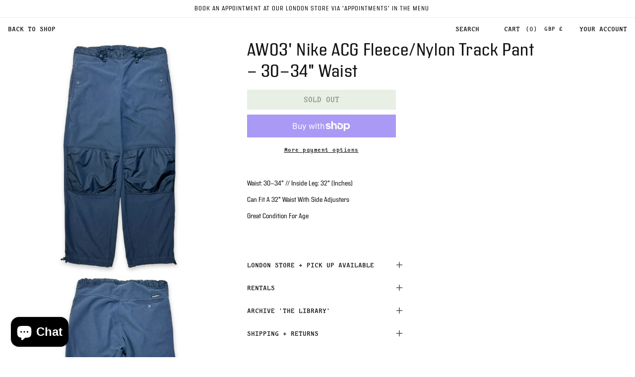

--- FILE ---
content_type: text/css
request_url: https://holsales.com/cdn/shop/t/6/assets/hols.css?v=181813895962853538421752536640
body_size: 4124
content:
.header__heading-logo-wrapper{display:none!important}.hols-desktop-pictorial-logo-wrapper{position:fixed;left:40px;top:40px}.hols-desktop-pictorial-logo-wrapper img{width:140px}.hols-search-icon,.header__icon,.header__icon--cart .icon{width:auto}@media screen and (min-width: 990px){.header{padding-top:18px!important;padding-bottom:20px}}.cart-count-bubble{position:static;background-color:rgb(var(--color-button-text));color:rgb(var(--color-button));font-size:14px;height:100%;line-height:auto;margin-left:8px}.cart-count-bubble:before{content:"("}.cart-count-bubble:after{content:")"}.drawer__inner{max-height:100svh}@media screen and (min-width: 600px){.drawer__inner{height:auto!important}.drawer{background:transparent!important}}.header__icon--cart{margin-right:0}.header__icon{font-size:14px!important;text-decoration:none}.header__search{padding-right:40px}.header__icon--account{order:4}.desktop-localization-wrapper{order:3}.header__icons{padding-right:16px;padding-left:18px;width:378px;justify-content:space-between}.header--middle-center{height:44px}.predictive-search__results-groups-wrapper{flex-direction:column}.hols-mobile-collection-header,.hols-mobile-header{display:none}.hols-mobile-back-to-shop{font-size:14px;text-decoration:none;color:#000}.cart-items thead{position:sticky;top:0;background:#fff;z-index:2}#CartDrawer-ColumnProduct,#CartDrawer-ColumnTotal{font-size:14px;letter-spacing:normal}.cart-item__name{color:rgb(var(--color-foreground))}.cart-item__image{height:100%!important;object-fit:cover}.cart-item__price-wrapper .price{text-wrap-mode:nowrap;text-transform:uppercase;color:rgb(var(--color-foreground))}.cart-item cart-remove-button{margin-left:0!important}quantity-popover{height:16px}.cart-item__quantity{display:flex;align-items:flex-end}.cart-remove-button{font-size:14px;color:#686868;margin:0;display:block;width:auto;min-height:unset!important;letter-spacing:normal}.hols-continue-shopping-button{color:#dce0ca;text-transform:uppercase;font-size:14px!important;letter-spacing:.04rem!important}.cart__empty-text{font-size:32px!important}.cart__login-title{font-size:14px!important}.cart__login-paragraph{text-transform:uppercase;letter-spacing:.04rem!important}.totals>h2{font-size:14px!important;font-family:var(--font-body-family)!important;color:#5c5a55;letter-spacing:.04rem}.totals__total-value{font-size:14px!important;text-transform:uppercase;color:#181a1e;letter-spacing:.04rem}.tax-note{text-align:right!important;font-size:14px;text-transform:uppercase;color:#5c5a55;line-height:13px;width:70%}.cart__checkout-button{background:#313131;color:#e5e5e5;text-transform:uppercase;letter-spacing:normal;text-decoration:underline .5px;text-underline-offset:2px;height:55px}.hols-search-results-text{text-transform:uppercase;text-align:center}.search__input.field__input{height:4.4rem;min-height:auto}.search-modal .field__label{text-transform:uppercase}.search-modal{height:4.4rem;min-height:auto;border-radius:8px}#product-grid{margin-top:0}.hols-coming-soon-grid-item-hide{display:none}.hols-collection-card-price{z-index:9;position:absolute;right:0;margin:14px;background:#fff;padding:4px}.hols-collection-card-price .price{font-size:1.2rem}.hols-collection-card-price{display:none}.hols-inline-price{text-align:center;display:flex;flex-direction:row;justify-content:space-between}.hols-inline-size{font-size:14px;padding-right:4px}.hols-just-arrived-label{width:100%;position:absolute;z-index:2;bottom:0;color:#dce0ca;background:#393939;text-align:center;font-size:1rem;height:24px;padding:2px 2px 2px 8px;display:flex;align-items:center}.hols-sold-out-label{width:100%;position:absolute;z-index:2;bottom:0;color:#393939;background:#cdd2d7;text-align:center;font-size:1rem;height:24px;padding:2px 2px 2px 8px;display:flex;align-items:center}.hols-drop-date-label{width:100%;position:absolute;z-index:2;bottom:0;color:#393939;background:#cdd2d7;text-align:center;font-size:1rem;height:24px;padding:2px 8px;display:flex;align-items:center;justify-content:space-between}.product__info-container .price__regular .price-item--regular{font-size:24px}.price-item--sale{color:red;font-size:14px}.product__info-container .price-item--sale{font-size:24px}@media only screen and (max-width: 600px){.price__container .price-item.price-item--regular{font-size:16px}.hols-inline-price .price__container .price-item.price-item--regular{font-size:14px}}.price__badge-sale{background-color:red;height:30px;display:flex!important;align-items:center;margin:2px 0 0 8px}@media only screen and (max-width: 600px){.price-item--sale{font-size:14px}.product__info-container .price-item--sale{font-size:16px}.price__badge-sale{height:18px}}.hols-pictorial-logo-wrapper{padding-block:40px;padding-bottom:24px;display:flex;justify-content:center;pointer-events:all}.hols-pictorial-logo-wrapper img{width:140px;height:140px}.hols-facet-container{position:sticky;top:0}@media only screen and (min-width: 600px){.hols-facet-container{width:140px}}.hols-facet-scroll-container{max-height:calc(100svh - 200px);overflow-y:auto;scrollbar-gutter:stable}#ProductCountDesktop{color:#8e8e8e}.hols-facet-remove{width:100%}.hols-facet-remove a{margin:0}.hols-facet-wrapper{display:flex;align-items:center;gap:8px}.hols-facet-icon-plus{height:14px;width:14px}.hols-facet-icon-plus>svg{height:100%;width:100%}.facets__summary-label.plus-label{display:inline}.facets__summary-label.minus-label,.facets__disclosure-vertical[open] .facets__summary-label.plus-label{display:none}.facets__disclosure-vertical[open] .facets__summary-label.minus-label{display:inline}.hols-menu{margin-top:18px}@media screen and (min-width: 600px){.hols-menu{margin-bottom:100px}}.hols-mobile-menu{display:none}.hols-menu-link{color:#000;text-decoration:none;white-space:nowrap;text-transform:uppercase}.hols-facet-toggle-wrapper{display:none}@media screen and (min-width: 600px){.hols-sticky-aside-filters{pointer-events:auto;position:sticky;left:0;top:141px;padding-inline:40px;margin-left:-220px;z-index:99;background:#fffc;min-height:100svh}.hols-facet-toggle-wrapper{display:flex;justify-content:space-between;margin-bottom:14px;cursor:pointer;pointer-events:all}.hols-facet-toggle-close{display:flex;gap:8px;margin-right:-6px}.hols-facet-toggle-close-svg{width:14px;height:14px}}.product__title h1{font-size:36px!important}.hols-plus{text-decoration:none}.hols-add-to-cart-button{display:flex;gap:8px;width:100%;align-items:center;justify-content:center}@media (max-width: 768px){.hols-add-to-cart-button{display:flex;gap:8px;width:100%}}.hols-add-to-cart-text{padding-top:0}.price__badge-sold-out{display:none!important}.hols-drop-date-product-label{width:300px;z-index:2;bottom:0;color:#393939;background:#cdd2d7;text-align:center;font-size:1.2rem;height:24px;padding:2px 8px;display:flex;align-items:center;justify-content:space-between}.hols-added-to-cart{color:#979797!important;background-color:#ccc!important;pointer-events:none}.form__label{color:#959a9e;font-size:14px;text-transform:uppercase}.product-form__input .select{width:160px;outline:1px grey solid}.product-form__input .select .select__select{height:20px;padding-inline:8px}.product-form__input .svg-wrapper{right:.8rem!important}.hols-product-description-sold-out{font-family:var(--font-heading-family);font-size:16px;line-height:1;text-transform:capitalize}.hols-variant-metafields-title{margin:0!important}.hols-variant-metafields-value{font-family:var(--font-heading-family);font-size:14px;margin:0!important}.thumbnail-slider{--aspect-ratio: .75;--constrained-height: max(var(--constrained-min-height), calc(100vh - var(--viewport-offset)));--contained-width: calc(var(--constrained-height)* var(--aspect-ratio));margin:-20px auto 0;width:calc(min(var(--contained-width),100%) - 3px)}@media screen and (min-width: 1040px){.thumbnail-slider{--viewport-offset: 170px;--constrained-min-height: 500px}}@media screen and (min-width: 600px){.hols-main-product-container{margin:0}}.hols-product-media-gallery{margin-top:40px}.hols-product-media-gallery-inner{width:100%;flex-wrap:wrap;display:flex}@media only screen and (min-width: 1180px){.product-media-container.constrain-height{margin-right:0!important}.product__media-wrapper{width:50%!important}.product__info-wrapper{width:50%!important;max-width:none!important}.thumbnail-slider{margin-right:-44px}}.hols-media-item{width:50%}.hols-media-image{width:100%;height:100%;object-fit:cover;border:1px solid #FFFFFF}.product--stacked .product__media-item{width:100%!important;max-width:none!important}.hols-variant-metafields-visible{display:flex;flex-direction:column;gap:14px}.hols-variant-metafields-title{margin:0!important;color:#5c5a55}.hols-product-page-footer{display:flex}.hols-product-page-menu{padding:40px}.related-products__heading,.hols-featured-selection-heading{font-family:var(--font-body-family);font-size:14px}.hols-product-footer-collections-list{display:flex;flex-direction:column;width:100%}.product-form{margin-top:14px!important;margin-bottom:50px!important}.accordion{margin-top:50px}.related-products,.hols-product-page-footer .collection{width:100%}.hols-product-page-footer-collection-spacer{display:block;width:194.26px}@media only screen and (min-width: 600px){.hols-featured-collection-wrapper{padding-left:161px}.hols-featured-slider{padding-inline:16px!important}.product__media-list{padding-left:16px}}.hols-product-dropdown-svg{height:14px;width:14px;position:absolute;top:16px;left:300px}.accordion__title{font-family:var(--font-body-family);font-size:14px;color:#5c5a55}@media only screen and (max-width: 600px){.accordion__title{font-size:14px}}.accordion__content{font-family:var(--font-heading-family);font-size:14px;line-height:1.4;padding:0!important}@media only screen and (min-width: 600px){.hols-page{margin:0 0 0 200px}.hols-appointments-right{padding-right:24px}}.hols-appointments-heading{font-size:24px;margin:0}.hols-appointments-body-text{font-family:var(--font-heading-family);font-size:14px;line-height:1.4}.hols-appointments-section{display:flex;gap:24px;min-height:calc(100svh - 44px);flex-direction:column}.hols-appointments-left{width:100%}@media only screen and (min-width: 600px){.hols-appointments-right{width:100%;display:grid;gap:40px;padding-inline:60px;grid-template-columns:1fr 1fr 1fr}}.hols-appointments-media{max-width:100%}@media only screen and (max-width: 600px){.hols-appointments-section{display:flex;flex-direction:column;gap:24px}.hols-appointments-right{padding-inline:24px;margin-top:40px;display:flex;flex-direction:column;gap:40px;margin-bottom:80px}.hols-appointments-left,.hols-appointments-right{width:100%}.hols-appointments-left{margin-top:40px}}.hols-login-with-shop button{width:100%!important}.hols-forgot-password{color:#959a9e!important;font-size:14px!important;text-transform:uppercase!important}.hols-login-button{width:100%!important;height:40px!important;color:#dce0ca!important;font-size:14px!important;text-transform:uppercase!important;background:#393939!important}.hols-signup-button{width:100%!important;height:40px!important;color:#393939!important;font-size:14px!important;text-transform:uppercase!important;background:#dce0ca!important;display:flex!important;align-items:center;justify-content:center;text-decoration:none!important}.hols-account-field-wrapper{flex-direction:column!important;gap:10px!important}.hols-account-label{position:static!important;text-align:left!important;text-transform:uppercase!important;color:#181a1e!important;letter-spacing:.04rem!important}.hols-account-field{border-bottom:#181A1E 1px solid!important;padding:0!important;height:24px!important;font-size:14px!important}.hols-login-with-shop{display:none}.hols-address-page-title a,.hols-customer-logout{text-transform:uppercase;font-size:1.2rem!important}.customer.login{min-height:90svh;display:flex;justify-content:center}.hols-account-main{width:60%;display:flex;flex-direction:column;gap:124px}.hols-customer-account{display:flex!important;flex-direction:row!important}.hols-address{line-height:14px}.hols-view-address{text-transform:uppercase;background-color:#dce0ca!important;font-size:1.2rem!important;line-height:normal!important}.hols-customer-title{width:40%}.customer.addresses{padding-left:20.4rem!important;padding-right:5rem;width:100%;max-width:none!important;align-items:flex-start}li[data-address]{display:flex;flex-direction:column;align-items:flex-start;margin:0 0 44px!important}li[data-address]:last-of-type{margin-bottom:0!important}.addresses li>button{padding:0!important;margin:0!important}.hols-customer-orders-none{color:#959a9e!important}.hols-address-page-main{display:flex;flex-direction:row!important}.hols-address-page-title{width:40%;display:flex;flex-direction:column;align-items:flex-start}.hols-main-address{display:flex;flex-direction:column;width:60%}.hols-customer-address-buttons{text-align:left;position:relative;width:100%}.hols-customer-address-edit-button{position:absolute!important;left:50%;top:-130px;background-color:transparent!important;color:#000!important;font-size:14px!important;letter-spacing:normal!important;text-transform:uppercase!important;text-decoration:underline!important;justify-content:flex-start!important}.hols-customer-address-delete-button{position:absolute!important;left:50%;top:-100px;background-color:transparent!important;color:#000!important;font-size:14px!important;letter-spacing:normal!important;text-transform:uppercase!important;text-decoration:underline!important;justify-content:flex-start!important}.hols-customer-update-button,.hols-customer-cancel-button{font-size:14px!important;letter-spacing:normal!important;text-transform:uppercase!important}.hols-add-address-button-wrapper{text-align:left}.hols-add-address-button{font-size:1.2rem!important;text-transform:uppercase!important}.hols-customer-address-item p{text-align:left;text-transform:uppercase;line-height:14px;margin:0}.hols-edit-address-wrapper{margin-top:64px;margin-bottom:64px}.hols-footer-logo{width:100%}.hols-footer-left-wrapper{width:50%}.hols-footer-left-inner{display:flex;gap:104px;line-height:120%}.hols-footer-menu{display:none}.hols-footer-menu-link{color:rgb(var(--color-foreground),1);text-decoration:none}@media only screen and (min-width: 600px){.footer__copyright,.footer__content-top{display:none}}.hols-footer-subtitle{font-size:14px!important;font-weight:400!important}.newsletter-form__field-wrapper .field__label{font-size:20px;color:#b3b3b5;font-family:var(--font-heading-family)}.hols-newsletter-popup-logo{width:300px}.hols-newsletter-popup-heading{font-size:36px}.newsletter{position:fixed;top:50%;left:50%;transform:translate(-50%,-50%)}.hols-newsletter-popup{display:none}.newsletter__wrapper{background:#fffffffa}.newsletter-form__field-wrapper .field__input{background:transparent}.hols-newsletter-popup-close-svg{width:16px;height:16px}.hols-newsletter-popup-close-button{position:absolute;top:0;right:0;z-index:9;padding:16px;cursor:pointer}.hols-password-page-paragraph p{font-family:var(--font-heading-family)!important}.no-wrap{white-space:nowrap}.hols-link{color:rgb(var(--color-foreground),1);text-decoration:none}.flex-column{flex-direction:column}.flex-justify-left{justify-content:flex-start!important}.margin-0{margin:0!important}.hols-black-text{color:#000}.hols-back-button-link{position:absolute;top:-44px;left:0;z-index:9999;height:44px;display:flex;padding-left:16px;background-color:#fff;color:#121212;text-decoration:none;align-items:center}@media only screen and (max-width: 600px){.shopify-section-header-sticky,.section-header{position:static!important}.hols-mobile-collection-header{display:flex;justify-content:space-between}.hols-mobile-header{display:flex;justify-content:space-between;padding-bottom:20px;padding-top:20px;align-items:center}.hols-mobile-inner{display:flex;flex-direction:column;align-items:flex-start;width:70px}.header__icon{font-size:14px!important;text-decoration:none}.hols-mobile-cart-icon{font-size:14px!important}.hols-facet-scroll-container{display:flex;align-items:center;order:-1}.hols-localization{position:relative;width:auto;padding:0}.header-localization:not(.menu-drawer__localization) .disclosure__list-wrapper{top:0!important}.desktop-localization-wrapper{order:-1;padding-right:40px}.disclosure__button.localization-form__select{background:transparent!important}.disclosure__list-wrapper{background-color:#cecfc7e6!important}.country-filter__input,.country-filter{background:transparent!important}.country-selector__close-button{position:absolute;top:0;right:0}.hols-mobile-header-icons{display:flex;gap:20px}.hols-shop-link{font-size:14px;text-align:right;padding-inline:4rem}.hols-mobile-menu-button{font-size:14px;line-height:24px}.hols-mobile-header-menu{position:fixed;z-index:2;width:100svw;height:100svh;background-color:#cecfc7e6;-webkit-backdrop-filter:blur(10px);backdrop-filter:blur(10px);top:0;left:0;flex-direction:column;align-content:flex-end;justify-content:space-between;letter-spacing:normal;line-height:calc(1 + .8 / var(--font-body-scale));display:none}.hols-mobile-header-menu--open{display:flex}.hols-mobile-header-menu-inner-icons{padding-top:80px;display:flex;flex-direction:column;gap:24px}.hols-back-button-link{display:none}.header__icon,.header__icon--cart .icon{height:auto}.header__icon:not(.header__icon--summary),.header__icon span{justify-content:flex-end}.header--mobile-center,.header__heading-logo-wrapper{display:none}.header__icon--cart{margin-right:0}.header__search{order:-2;justify-content:flex-end}.header__search .header__icon-close{display:none!important}.search__input{background-color:transparent}.modal-overlay{width:100svw;height:100svh;position:fixed;top:0;left:0;background-color:#cecfc7e6;-webkit-backdrop-filter:blur(10px);backdrop-filter:blur(10px)}details[open] .modal-overlay:after{height:0%}.header__icon--account{order:-1;padding-inline:4rem}.localization-selector{padding:0!important;margin:0!important;font-size:1.4rem!important;min-height:auto!important;min-width:auto!important;width:auto!important;height:auto!important}.disclosure__link.hols-currency{grid-template-columns:0px auto 50px!important}.disclosure__list-wrapper.country-selector{height:100%!important;max-height:100svh!important}.hols-pictorial-logo-wrapper img{width:60px;height:60px}.hols-facet-container{display:flex;justify-content:space-between;padding-bottom:20px;padding-top:20px}.hols-pictorial-logo-wrapper{padding:0!important}.hols-pictorial-logo-wrapper a{display:flex}.mobile-facets__open-label{font-size:14px}.product__title h1{font-size:24px!important}.hols-product-page-menu{display:none}.product__info-wrapper.grid__item{padding-inline:16px}.hols-drop-date-product-label{width:100%;z-index:2;bottom:0;color:#393939;background:#cdd2d7;text-align:center;font-size:1.2rem;height:24px;padding:2px 8px;display:flex;align-items:center;justify-content:space-between}.product--stacked .product__media-item{width:calc(100% - 8rem - var(--grid-mobile-horizontal-spacing))!important;max-width:none!important}.hols-media-item{width:100%}.hols-product-media-gallery{margin-top:0;display:none}.hols-product-dropdown-svg{left:unset;right:0}.product-media-container.constrain-height.media-fit-contain{width:100%!important}.product-media-container.constrain-height{margin:0!important}.product__title>h1{font-size:calc(var(--font-heading-scale)* 2.4rem)}.product__info-container .price__regular .price-item--regular{font-size:16px}.slider-buttons{display:none!important}.announcement-bar-slider{display:flex!important}.cart__blocks .js-contents{max-width:36rem;margin:auto}.cart__blocks .js-contents .totals{justify-content:space-between}.cart-item__image-container{height:100%}.cart-item{margin-bottom:1.5rem!important}.facets-container{column-gap:0rem!important}.facets-wrapper{position:relative;z-index:10}.mobile-facets{background:transparent!important;text-transform:uppercase}.mobile-facets__inner{width:100%!important;max-width:none!important;background-color:#cecfc7e6!important;border:none!important;-webkit-backdrop-filter:blur(10px);backdrop-filter:blur(10px);font-size:14px!important;gap:14px;padding-top:50px}.select__select{font-size:14px!important}.mobile-facets__inner .gradient{background-color:transparent!important}.mobile-facets__header{background-color:transparent!important;border-bottom:none!important;display:none!important}.mobile-facets__footer{border:none!important;margin-top:0!important;background:transparent!important;display:none!important}.hols-mobile-plus-icon,.hols-mobile-minus-icon{margin-right:4px}.hols-mobile-facet-label{padding-block:.5rem}.mobile-facets__close-button{margin-top:0!important;padding:1rem 4rem!important;text-align:end!important}.mobile-facets__close{position:fixed;top:0!important;width:4.4rem;height:4.4rem;right:0!important;display:flex;align-items:center;justify-content:center}.mobile-facets__close .svg-wrapper{width:20px}.search-modal__close-button{right:0}.hols-mobile-check{position:relative;height:16px;width:16px}.mobile-facets__label>input[type=checkbox]:checked~.hols-mobile-check .hols-mobile-check-icon{width:4px;height:4px;border-radius:4px;background-color:#e7ff90;display:block;visibility:visible;position:absolute;top:50%;left:50%;transform:translate(-50%,-50%)}.facets-layout-list--swatch .facet-checkbox__text-label{display:none}.facets-layout-list--swatch .mobile-facets__label{padding:8px!important}.facets-layout-list--swatch{padding-right:4rem!important;margin-left:auto!important;justify-content:flex-end;gap:0px!important;width:50%!important}.facets-layout-list--swatch .facets__label{gap:0px!important}.mobile-facets__label{justify-content:flex-end!important;padding:1rem 4rem!important}span.active-facets__button-inner,.active-facets__button-wrapper{justify-content:flex-end!important}.active-facets{flex-wrap:nowrap!important;flex-direction:column}.product-count .loading__spinner,.product-count-vertical .loading__spinner{right:4rem!important}.mobile-facets__sort{flex-direction:column;align-items:flex-end!important}.hols-mobile-product-count{padding-inline:4rem;align-self:auto!important}.hols-menu{display:none}.hols-mobile-menu{display:block;padding:4rem}.hols-menu-item{display:flex;justify-content:flex-end}.mobile-facets__sort .select__select{text-transform:uppercase!important;height:auto!important}.hols-mobile-filtered-by{text-align:end}.mobile-facets__summary{padding:0rem 4rem!important}.active-facets{margin:0!important;padding:0rem 4rem!important}.mobile-facets__main{padding:0!important}.active-facets__button,.active-facets__button-remove{padding:0!important;font-size:14px!important}span.active-facets__button-inner,.active-facets__button-wrapper *{font-size:14px!important}.product-grid{--grid-mobile-horizontal-spacing: 18px;--grid-mobile-vertical-spacing: 14px;margin-top:0}.hols-customer-account{flex-direction:column!important}.hols-customer-title,.hols-account-main{width:100%!important}.hols-address-page-main{padding-left:0!important;flex-direction:column!important}.customer.addresses{padding-inline:2.4rem!important}.hols-address-page-title,.hols-main-address{width:100%!important}.hols-customer-address-edit-button{position:static!important;padding:0!important}.hols-customer-address-edit-button:after{content:unset!important}.hols-customer-address-edit-button:before{content:unset!important}.hols-customer-address-delete-button{position:static!important;padding:0!important}.hols-customer-address-delete-button:after{content:unset!important}.hols-customer-address-delete-button:before{content:unset!important}.footer{margin-top:80px!important;padding-bottom:16px!important}.footer__content-top{flex-direction:column;padding:20px 20px 80px!important;gap:40px!important;display:none!important}.hols-footer-menu-list .hols-menu-item{justify-content:flex-start}.hols-footer-left-inner{gap:0px;display:grid;grid-template-columns:1fr 1fr;padding-top:20px!important}.hols-footer-left-wrapper{width:100%}.footer-block--newsletter{width:100%!important}.footer__content-bottom-wrapper{padding-inline:20px}.footer-block__newsletter{width:100%!important}.footer-block__heading{font-size:14px!important}.newsletter-form__field-wrapper .field__label{font-size:20px;color:#b3b3b5;font-family:var(--font-heading-family)}.hols-newsletter-popup-logo{width:220px}.hols-newsletter-popup-heading{font-size:24px}.hols-newsletter-popup-subtitle h3{font-size:14px}.newsletter{width:90%}.hols-newsletter-popup{display:none}.newsletter__wrapper{background:#fffffffa}.newsletter-form__field-wrapper .field__input{background:transparent}.hols-newsletter-popup-close-svg{width:16px;height:16px}.hols-newsletter-popup-close-button{position:absolute;top:0;right:0;z-index:9;padding:16px;cursor:pointer}.hols-back-button-link{position:absolute;top:-35px;left:0}}.cart-drawer .price,.cart-drawer .tax-note{font-size:14px;letter-spacing:normal;font-family:var(--font-body-family)}.totals>h2{font-size:14px;letter-spacing:normal;font-family:var(--font-body-family)}.pagination__item{font-size:14px;letter-spacing:normal;font-family:var(--font-body-family)}@media screen and (min-width: 600px){.hols-black-text{font-size:14px;letter-spacing:normal;font-family:var(--font-body-family)}}.facet-filters__label,.facet-filters__sort,.hols-facet-wrapper,.hols-inline-price,.product-form__submit,.accordion__title,.related-products__heading{font-size:14px;letter-spacing:normal;font-family:var(--font-body-family)}.price{font-size:14px;letter-spacing:normal!important;font-family:var(--font-body-family)}.price__badge-sale,.predictive-search__heading,.predictive-search__item--term,.search__input.field__input,.header-localization .disclosure .localization-form__select,.hols-variant-metafields-title{font-size:14px;letter-spacing:normal;font-family:var(--font-body-family)}
/*# sourceMappingURL=/cdn/shop/t/6/assets/hols.css.map?v=181813895962853538421752536640 */


--- FILE ---
content_type: text/css;charset=utf-8
request_url: https://use.typekit.net/uog2jhw.css
body_size: 586
content:
/*
 * The Typekit service used to deliver this font or fonts for use on websites
 * is provided by Adobe and is subject to these Terms of Use
 * http://www.adobe.com/products/eulas/tou_typekit. For font license
 * information, see the list below.
 *
 * adaptive-mono:
 *   - http://typekit.com/eulas/00000000000000007735984a
 * address-sans-pro:
 *   - http://typekit.com/eulas/00000000000000007735cc1c
 *   - http://typekit.com/eulas/00000000000000007735cc2a
 *   - http://typekit.com/eulas/00000000000000007735cc35
 *   - http://typekit.com/eulas/00000000000000007735cc3b
 *
 * © 2009-2026 Adobe Systems Incorporated. All Rights Reserved.
 */
/*{"last_published":"2024-12-03 02:17:31 UTC"}*/

@import url("https://p.typekit.net/p.css?s=1&k=uog2jhw&ht=tk&f=1303.43180.43182.43184.43186&a=14649844&app=typekit&e=css");

@font-face {
font-family:"adaptive-mono";
src:url("https://use.typekit.net/af/ffd62a/00000000000000007735984a/30/l?primer=7cdcb44be4a7db8877ffa5c0007b8dd865b3bbc383831fe2ea177f62257a9191&fvd=n7&v=3") format("woff2"),url("https://use.typekit.net/af/ffd62a/00000000000000007735984a/30/d?primer=7cdcb44be4a7db8877ffa5c0007b8dd865b3bbc383831fe2ea177f62257a9191&fvd=n7&v=3") format("woff"),url("https://use.typekit.net/af/ffd62a/00000000000000007735984a/30/a?primer=7cdcb44be4a7db8877ffa5c0007b8dd865b3bbc383831fe2ea177f62257a9191&fvd=n7&v=3") format("opentype");
font-display:auto;font-style:normal;font-weight:700;font-stretch:normal;
}

@font-face {
font-family:"address-sans-pro";
src:url("https://use.typekit.net/af/b38144/00000000000000007735cc1c/30/l?primer=7cdcb44be4a7db8877ffa5c0007b8dd865b3bbc383831fe2ea177f62257a9191&fvd=n3&v=3") format("woff2"),url("https://use.typekit.net/af/b38144/00000000000000007735cc1c/30/d?primer=7cdcb44be4a7db8877ffa5c0007b8dd865b3bbc383831fe2ea177f62257a9191&fvd=n3&v=3") format("woff"),url("https://use.typekit.net/af/b38144/00000000000000007735cc1c/30/a?primer=7cdcb44be4a7db8877ffa5c0007b8dd865b3bbc383831fe2ea177f62257a9191&fvd=n3&v=3") format("opentype");
font-display:auto;font-style:normal;font-weight:300;font-stretch:normal;
}

@font-face {
font-family:"address-sans-pro";
src:url("https://use.typekit.net/af/902418/00000000000000007735cc2a/30/l?primer=7cdcb44be4a7db8877ffa5c0007b8dd865b3bbc383831fe2ea177f62257a9191&fvd=n4&v=3") format("woff2"),url("https://use.typekit.net/af/902418/00000000000000007735cc2a/30/d?primer=7cdcb44be4a7db8877ffa5c0007b8dd865b3bbc383831fe2ea177f62257a9191&fvd=n4&v=3") format("woff"),url("https://use.typekit.net/af/902418/00000000000000007735cc2a/30/a?primer=7cdcb44be4a7db8877ffa5c0007b8dd865b3bbc383831fe2ea177f62257a9191&fvd=n4&v=3") format("opentype");
font-display:auto;font-style:normal;font-weight:400;font-stretch:normal;
}

@font-face {
font-family:"address-sans-pro";
src:url("https://use.typekit.net/af/661488/00000000000000007735cc35/30/l?primer=7cdcb44be4a7db8877ffa5c0007b8dd865b3bbc383831fe2ea177f62257a9191&fvd=n6&v=3") format("woff2"),url("https://use.typekit.net/af/661488/00000000000000007735cc35/30/d?primer=7cdcb44be4a7db8877ffa5c0007b8dd865b3bbc383831fe2ea177f62257a9191&fvd=n6&v=3") format("woff"),url("https://use.typekit.net/af/661488/00000000000000007735cc35/30/a?primer=7cdcb44be4a7db8877ffa5c0007b8dd865b3bbc383831fe2ea177f62257a9191&fvd=n6&v=3") format("opentype");
font-display:auto;font-style:normal;font-weight:600;font-stretch:normal;
}

@font-face {
font-family:"address-sans-pro";
src:url("https://use.typekit.net/af/3ed8e2/00000000000000007735cc3b/30/l?primer=7cdcb44be4a7db8877ffa5c0007b8dd865b3bbc383831fe2ea177f62257a9191&fvd=n7&v=3") format("woff2"),url("https://use.typekit.net/af/3ed8e2/00000000000000007735cc3b/30/d?primer=7cdcb44be4a7db8877ffa5c0007b8dd865b3bbc383831fe2ea177f62257a9191&fvd=n7&v=3") format("woff"),url("https://use.typekit.net/af/3ed8e2/00000000000000007735cc3b/30/a?primer=7cdcb44be4a7db8877ffa5c0007b8dd865b3bbc383831fe2ea177f62257a9191&fvd=n7&v=3") format("opentype");
font-display:auto;font-style:normal;font-weight:700;font-stretch:normal;
}

.tk-adaptive-mono { font-family: "adaptive-mono",monospace; }
.tk-address-sans-pro { font-family: "address-sans-pro",sans-serif; }


--- FILE ---
content_type: image/svg+xml
request_url: https://cdn.shopify.com/s/files/1/0256/1468/0145/files/pictorial.svg?v=1730956177
body_size: 1363
content:
<svg xmlns="http://www.w3.org/2000/svg" fill="none" viewBox="0 0 91 91" height="91" width="91">
<path fill="#1E1E1E" d="M86.803 27.5914C84.5308 22.2067 81.2752 17.3759 77.1221 13.2324C72.9787 9.08892 68.1478 5.83333 62.7632 3.55155C57.1876 1.1934 51.2684 0 45.1773 0C39.0862 0 33.1669 1.1934 27.5914 3.55155C22.2067 5.82378 17.3759 9.07937 13.2324 13.2324C9.08892 17.3759 5.82378 22.2067 3.55155 27.5914C1.1934 33.1669 0 39.0862 0 45.1773C0 51.2684 1.1934 57.1876 3.55155 62.7632C5.82378 68.1478 9.07937 72.9787 13.2324 77.1221C17.3759 81.2656 22.2067 84.5308 27.5914 86.803C33.1669 89.1611 39.0862 90.3545 45.1773 90.3545C51.2684 90.3545 57.1876 89.1611 62.7632 86.803C68.1478 84.5308 72.9787 81.2752 77.1221 77.1221C81.2656 72.9787 84.5308 68.1478 86.803 62.7632C89.1611 57.1876 90.3545 51.2684 90.3545 45.1773C90.3545 39.0862 89.1611 33.1669 86.803 27.5914ZM20.3069 29.5581C20.536 26.2357 21.1947 23.3524 22.3118 20.7269C23.7725 17.2995 25.9301 14.5595 28.8993 12.335C30.9042 10.8361 33.1574 9.66175 35.8019 8.74522C37.3581 8.21058 39.0098 7.7905 40.6901 7.49454C41.683 7.32269 42.5804 7.21767 43.4301 7.17948C43.6784 7.16993 43.917 7.16039 44.1653 7.15084C44.3849 7.15084 44.6044 7.13175 44.824 7.1222C44.9481 7.1222 45.0627 7.1031 45.1486 7.09356H45.6642C45.7787 7.11265 45.9219 7.1222 46.0747 7.13175C48.5856 7.17948 51.2015 7.64729 54.0752 8.55428C55.9369 9.13665 57.6841 9.89088 59.2689 10.7979C62.6391 12.7168 65.1786 15.1991 67.0403 18.3879C68.186 20.345 69.007 22.4836 69.5608 24.9277C69.9427 26.6271 70.1813 28.4411 70.2673 30.3409C70.3341 31.8494 70.315 33.3483 70.2195 34.8186C70.1527 35.7542 70.4391 36.623 71.031 37.339C71.4798 37.8737 71.8998 38.3797 72.3008 38.8761C73.4083 40.2414 74.2484 41.4921 74.869 42.7141C75.4036 43.7452 75.6901 44.5472 75.8046 45.3109C75.9669 46.3707 75.8046 46.8862 75.6805 47.1822C75.48 47.6309 75.1936 47.9746 74.8117 48.2228C74.7831 48.2419 74.7067 48.2515 74.6208 48.2515H74.5253C74.4394 48.2515 74.363 48.2419 74.2771 48.2419C74.1625 48.2419 74.048 48.2419 73.9334 48.2515H15.7624C15.6192 48.1751 15.4092 48.0128 15.1323 47.6595C14.8172 47.2586 14.6645 46.8003 14.6454 46.2179C14.6263 45.5114 14.7886 44.7476 15.1609 43.812C15.5715 42.7905 16.1347 41.7594 16.9558 40.5851C17.6814 39.5444 18.4929 38.5229 19.3617 37.5682C20.0491 36.8235 20.3737 35.8974 20.3069 34.895C20.1827 33.0046 20.1827 31.267 20.2973 29.5963L20.3069 29.5581ZM5.82378 45.1773C5.82378 34.4653 10.1009 24.7654 17.0417 17.6623C16.9367 17.8914 16.8317 18.111 16.7362 18.3401C15.3423 21.6053 14.5308 25.1377 14.2539 29.138C14.1394 30.7706 14.1298 32.4413 14.2062 34.2076C13.4042 35.1336 12.65 36.1074 11.9722 37.1004C10.9029 38.647 10.1105 40.0982 9.53764 41.5398C8.85979 43.2487 8.55428 44.824 8.60201 46.3611C8.62111 47.0008 8.70703 47.6213 8.85024 48.2133H5.93835C5.86197 47.2108 5.82378 46.1893 5.82378 45.1677V45.1773ZM7.03627 54.8963H13.5284C13.7002 55.9274 13.9389 56.8821 14.2539 57.7796C14.8363 59.4503 15.6287 60.8156 16.6789 61.9612C17.4618 62.8109 18.3306 63.4792 19.2758 63.9566C19.6767 65.7037 20.1636 67.4031 20.7269 69.0166C21.8917 72.339 23.3238 75.1554 25.1186 77.6472C25.7678 78.5542 26.4648 79.4039 27.1999 80.1963C17.2995 75.0981 9.8336 65.9328 7.03627 54.8963ZM58.3428 76.2152C56.3093 78.3633 53.9798 79.8526 51.2206 80.7501C49.8936 81.1797 48.4615 81.4757 46.9626 81.6093C45.7787 81.7143 44.6713 81.7334 43.602 81.6475C40.1936 81.3897 37.3008 80.435 34.7708 78.7547C32.976 77.5613 31.4293 76.0338 30.0354 74.1148C28.5843 72.1003 27.41 69.7804 26.4361 67.0117C25.8156 65.255 25.3096 63.3647 24.9181 61.4075C24.8895 61.2834 24.8609 61.1593 24.8322 61.0351L24.3931 59.2498L22.5409 58.7438C22.4836 58.7247 22.4263 58.7152 22.3595 58.6961C21.9203 58.572 21.5289 58.3046 21.1279 57.8655C20.6506 57.3499 20.2687 56.6625 19.9632 55.7842C19.8677 55.4978 19.7818 55.2018 19.7054 54.8963H70.6682C70.6301 55.0491 70.5919 55.1923 70.5441 55.345C70.2386 56.3857 69.8472 57.159 69.3221 57.7605C68.7588 58.4192 68.3101 58.6006 68.0237 58.6865C67.9664 58.7056 67.9091 58.7152 67.8423 58.7247C67.7564 58.7438 67.6609 58.7629 67.5654 58.782L65.6751 59.1925L65.2264 61.207C65.1977 61.3311 65.1691 61.4743 65.1404 61.608C64.4912 64.7299 63.632 67.4317 62.5054 69.8854C61.3407 72.4058 59.9754 74.4871 58.3333 76.2247L58.3428 76.2152ZM62.6868 80.4255C62.6868 80.4255 62.725 80.3873 62.7345 80.3682C64.8445 78.1437 66.5725 75.5278 68.0141 72.3963C69.1789 69.8758 70.0859 67.1453 70.8019 64.0807C71.9571 63.5556 72.9978 62.7536 73.9143 61.6939C75.0027 60.4337 75.8046 58.9061 76.3584 57.0444C76.5589 56.357 76.7212 55.6314 76.8548 54.8772H83.3374C80.4923 66.0856 72.8355 75.3655 62.7059 80.4159L62.6868 80.4255ZM84.4162 48.2228H81.6762C81.9626 47.039 82.0008 45.7692 81.7812 44.3562C81.5616 42.9432 81.0747 41.5398 80.2441 39.9263C79.4326 38.3319 78.3633 36.7376 76.998 35.0477C76.7785 34.7708 76.5493 34.494 76.3106 34.2076C76.3775 32.8423 76.3775 31.4484 76.3106 30.0545C76.2152 27.8014 75.9287 25.6246 75.4609 23.5815C75.0122 21.6148 74.4012 19.7531 73.6279 18.006C80.3777 25.0709 84.5212 34.6467 84.5212 45.1868C84.5212 46.2084 84.483 47.2299 84.4066 48.2324L84.4162 48.2228Z"></path>
</svg>


--- FILE ---
content_type: image/svg+xml
request_url: https://cdn.shopify.com/s/files/1/0256/1468/0145/files/logo.svg?v=1730806582
body_size: 1190
content:
<svg xmlns="http://www.w3.org/2000/svg" fill="none" viewBox="0 0 698 58" height="58" width="698">
<path fill="#1E1E1E" d="M213.395 19.4782C212.276 11.2889 209.212 5.80975 204.145 3.04071C201.259 1.44998 198.254 0.919739 195.19 0.919739C177.103 0.919739 158.957 0.860824 140.811 0.919739C138.808 0.919739 136.746 1.33215 134.743 1.86239C128.321 3.3942 123.784 9.87493 122.547 19.3604C121.722 25.9 121.663 32.5575 122.547 39.0971C123.608 46.9329 126.495 52.412 131.326 55.24C134.389 57.0075 140.752 57.0075 140.752 57.0075H194.955C194.955 57.0075 199.079 57.1842 201.141 56.7129C207.68 55.1811 212.04 48.8182 213.336 38.8614C214.161 32.4396 214.161 25.9589 213.336 19.5371L213.395 19.4782ZM173.038 44.3406C173.038 45.9902 171.683 47.3453 170.033 47.3453H165.85C164.201 47.3453 162.845 45.9902 162.845 44.3406V14.1169C162.845 12.4672 164.201 11.1122 165.85 11.1122H173.038V44.3406Z"></path>
<path fill="#1E1E1E" d="M111.763 27.3721C111.763 25.6046 111.527 23.8961 111.174 22.1875C110.055 16.7673 106.52 13.1145 100.098 12.054C97.3287 11.5827 94.5008 11.347 91.6728 11.347C77.7098 11.2881 48.0163 11.347 48.0163 11.347L47.8985 1.0957H5.95048C2.65121 1.0957 0 3.7469 0 7.04618V51.7632C0 55.0035 2.65121 57.1834 5.89157 57.1834H42.2425C45.424 57.1834 48.0163 55.0624 48.0163 51.881L48.1341 25.7814C48.1341 24.1317 49.4892 22.7767 51.1388 22.7767H58.3265V51.881C58.3265 55.1214 60.9188 57.1834 64.1592 57.1834C74.764 57.1834 97.0931 57.1834 106.225 57.1834C110.29 57.1834 111.763 56.2997 111.822 52.7647C111.822 46.7553 111.881 33.5582 111.822 27.5488L111.763 27.3721Z"></path>
<path fill="#1E1E1E" d="M690.318 23.7199C688.904 23.2486 687.372 23.0718 685.9 23.0718C677.475 23.0718 660.212 23.0718 653.378 23.0718C651.787 23.0718 650.491 21.7757 650.491 20.1849V15.8841C650.491 14.2934 651.787 12.9972 653.378 12.9972L696.033 12.8794C696.976 12.8794 697.801 12.1135 697.801 11.1119V3.68854V0.919499C697.801 0.919499 635.232 0.919499 623.567 0.919499C622.271 0.919499 621.033 1.03733 619.737 1.33191C615.554 2.27456 612.55 7.16458 611.902 13.2918C611.489 17.0035 611.43 20.8919 611.784 24.5447C612.373 31.4968 615.083 35.503 619.443 36.6224C620.916 36.9759 622.389 37.0938 623.861 37.0938C631.638 37.0938 639.415 37.0938 647.251 37.0938H656.206C657.797 37.0938 659.093 38.3899 659.093 39.9806V44.3404C659.093 45.9311 657.797 47.2273 656.206 47.2273H558.112C558.112 47.2273 557.994 47.2273 557.935 47.2273H551.925C550.335 47.2273 549.039 45.9311 549.039 44.3404V37.1526H593.991C594.639 37.1526 595.287 37.1527 595.876 37.0348C599.411 36.5635 601.297 33.5588 601.356 27.9618C601.356 24.4269 601.238 20.8919 600.884 17.4159C600.001 9.63902 597.173 3.62964 592.165 2.03891C590.044 1.39084 587.923 0.860593 585.743 0.860593C566.595 0.801677 550.629 0.801677 531.423 0.860593C529.42 0.860593 527.416 1.33192 525.472 1.80324C519.109 3.33505 514.573 10.6995 513.336 20.0671C512.452 26.6657 512.864 32.027 513.336 39.1558C513.63 42.8675 514.102 47.2861 514.102 47.2861H492.715V0.919499H460.665C457.484 0.919499 454.891 3.62962 454.891 6.81107L454.773 47.2861H444.522V12.8205C444.522 6.39866 439.809 0.919499 434.035 0.919499H283.859C277.555 0.919499 272.37 6.04518 272.37 12.3492C272.37 12.3492 271.899 19.6547 272.194 23.2486C272.724 30.2006 275.198 34.148 279.558 35.5619C280.501 35.8565 281.443 36.0333 282.445 36.1511H316.086C316.086 36.1511 316.557 36.1511 316.793 36.2689C317.146 36.2689 317.5 36.3868 317.794 36.6224C318.442 37.1527 319.208 38.1542 319.326 39.1558C319.915 44.635 319.032 46.4024 316.086 46.3435H264.77C263.121 46.3435 261.766 44.9884 261.766 43.3388V0.919499H229.833C226.534 0.919499 223.883 3.57071 223.883 6.81107V51.4103C223.883 54.7095 226.593 56.9483 229.892 56.9483H347.37C353.203 56.9483 357.916 52.2351 357.916 46.4613C357.916 41.5713 357.916 36.5046 357.798 34.7371C357.209 27.7851 354.676 23.7788 350.257 22.6594C349.609 22.4827 348.961 22.4237 348.372 22.3059L315.261 22.5416C315.261 22.5416 314.966 22.3059 314.849 22.3059H313.081C311.49 22.3059 310.194 21.0097 310.194 19.419V15.0593C310.194 13.4686 311.49 12.1724 313.081 12.1724H413.002C414.593 12.1724 415.889 13.4686 415.889 15.0593V19.3601C415.889 20.9508 414.593 22.247 413.002 22.247H411.235C411.235 22.247 410.94 22.247 410.822 22.247H378.301C377.653 22.3059 377.005 22.4237 376.416 22.6005C372.056 23.7199 369.346 27.7261 368.756 34.6782C368.639 36.4457 368.58 41.5124 368.639 46.4024C368.639 52.2351 373.411 56.8894 379.185 56.8894H683.484C688.61 56.8894 693.5 54.2971 695.915 49.7606C696.563 48.5823 697.035 47.2862 697.153 45.9311C697.565 42.3962 697.624 39.4504 697.329 35.9154C696.799 28.9634 694.325 25.0749 689.965 23.6021L690.318 23.7199ZM551.631 14.3523C551.631 12.7027 552.986 11.3476 554.635 11.3476H566.36V23.0718C566.36 24.7215 565.005 26.0765 563.355 26.0765H554.635C552.986 26.0765 551.631 24.7215 551.631 23.0718V14.3523ZM425.61 44.4582C425.61 46.0489 424.314 47.3451 422.723 47.3451H409.939C408.348 47.3451 407.052 46.0489 407.052 44.4582V40.0984C407.052 38.5077 408.348 37.2116 409.939 37.2116H425.669V40.0984V44.4582H425.61Z"></path>
</svg>
